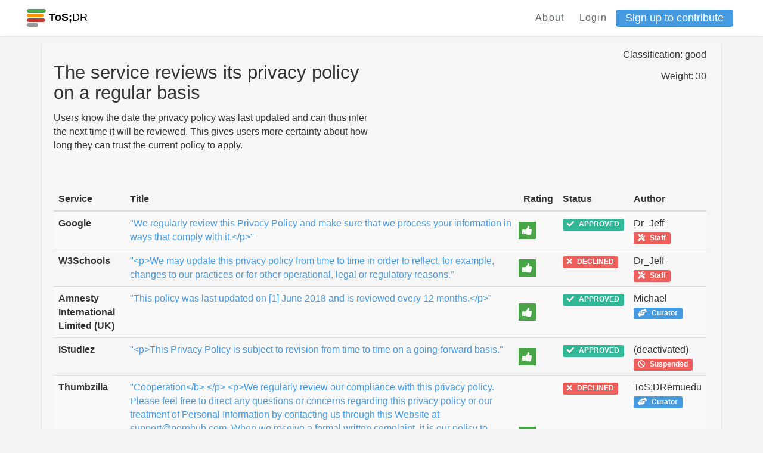

--- FILE ---
content_type: text/html; charset=utf-8
request_url: https://edit.tosdr.org/cases/301
body_size: 38289
content:
<!DOCTYPE html>
<html>
<head>
    <meta charset="UTF-8">
    <meta name="viewport" content="width=device-width, initial-scale=1, shrink-to-fit=no">
    <meta http-equiv="X-UA-Compatible" content="IE=edge,chrome=1">

    <!-- Facebook Open Graph data -->
    <meta property="og:title" content="Terms of Service; Didn&#39;t Read - Phoenix" />
    <meta property="og:type" content="website" />
    <meta property="og:url" content="https://edit.tosdr.org/cases/301" />
    <meta property="og:image" content="https://edit.tosdr.org/assets/logo-a7911331e22c7441f84e711d897db7c8cb39e12fd01feaffdf11b7f711e85429.png" />
    <meta property="og:description" content="I have read and understood the terms of service is the biggest lie on the Internet. We aim to fix that." />
    <meta property="og:site_name" content="Terms of Service; Didn&#39;t Read - Phoenix" />

    <!-- Twitter Card data -->
    <meta name="twitter:card" content="summary_large_image">
    <meta name="twitter:site" content="@tosdr">
    <meta name="twitter:title" content="Terms of Service; Didn&#39;t Read - Phoenix">
    <meta name="twitter:description" content="I have read and understood the terms of service is the biggest lie on the Internet. We aim to fix that.">
    <meta name="twitter:creator" content="@tosdr">
    <meta name="twitter:image:src" content="https://edit.tosdr.org/assets/logo-a7911331e22c7441f84e711d897db7c8cb39e12fd01feaffdf11b7f711e85429.png">

    <link rel="shortcut icon" type="image/x-icon" href="/assets/favicon-20b5c217fa439e0558be39c4e46770b4cfa2a4e2c7c8a485a12f65d57cefacc2.ico" />

      <title>Case 301: The service reviews its privacy policy on a regular basis</title>


    <meta name="csrf-param" content="authenticity_token" />
<meta name="csrf-token" content="ultkfcqeYH4qHJORCV2N1f8kUNUYSyasx1V1jN+xJIrwRYl5UZu9Uwjh/F2qCXK81XU7N3/Kl5cDwo8wlVOkGw==" />
    <meta name="action-cable-url" content="/cable" />
    <link rel="stylesheet" media="all" href="/assets/application-29727722321a74c6cad9836d6d474003097e33ddae2bd30ad8bedfe15723a119.css" />
  </head>
  <body class="cases show">
    <div class="navbar-tosdr navbar-fixed-top">
  <!-- Left Navigation -->
  <div class="navbar-tosdr-left">
    <!-- Logo -->
    <a class="navbar-tosdr-brand" href="/">
      <div class="navbar-tosdr-title">
        <img src="/assets/favicon-20b5c217fa439e0558be39c4e46770b4cfa2a4e2c7c8a485a12f65d57cefacc2.ico" />
        <strong>ToS;</strong>DR
      </div>
</a>


  </div>

  <!-- Right Navigation -->
  <div class="navbar-tosdr-right hidden-xs hidden-sm">
    <!-- Links -->
    <div class="navbar-tosdr-group">
      <div class="navbar-tosdr-item">
        <!-- todo make the data toggle when user is logged in -->
        <div class="dropdown">
          <a class="navbar-tosdr-item navbar-tosdr-link" href="/about">About</a>

            <a class="navbar-tosdr-item navbar-tosdr-link dropdown-toggle" id="navbar-tosdr-menu" href="/users/sign_in">Login</a>
            <a class="btn btn-primary btn-sm" href="/users/sign_up">Sign up to contribute</a>
        </div>
      </div>
    </div>
  </div>

  <!-- Dropdown list appearing on mobile only -->
  <div class="navbar-tosdr-item hidden-md hidden-lg">
    <div class="dropdown">
      <i class="fa fa-bars dropdown-toggle" data-toggle="dropdown"></i>
      <ul class="dropdown-menu dropdown-menu-right navbar-tosdr-dropdown-menu">
          <li><a class="navbar-tosdr-item navbar-tosdr-link" href="/about">About</a></li>
          <li><a class="navbar-tosdr-item navbar-tosdr-link dropdown-toggle" id="navbar-tosdr-menu" href="/users/sign_in">Login</a></li>
          <li><a class="navbar-tosdr-item navbar-tosdr-link dropdown-toggle" href="/users/sign_up">Sign up</a></li>
      </ul>
    </div>
  </div>
</div>

    

    <div class="container">
      
<div class="card-inline">
  <div class="card-inline-item card-inline-service">
    <div class="row">
      <div class="col-lg-6">
        <h3>The service reviews its privacy policy on a regular basis</h3>
        <p>Users know the date the privacy policy was last updated and can thus infer the next time it will be reviewed. This gives users more certainty about how long they can trust the current policy to apply.</p>
      </div>

      <div class="col-lg-6 text-right">
        <p>Classification: good</p>
        <p>Weight: 30</p>
      </div>
    </div>

    <br>

    <div class="row">
      <div class="col-lg-6">
      </div>

      <div class="col-lg-6 form-inline text-right justify-content-end">
      </div>
    </div> <!--/.float-right -->
    <br>
      
<div class="table-responsive">
  <table id="myTable" class="table table-striped">
    <thead>
      <tr>
        <th scope="col">Service</th>
        <th scope="col">Title</th>
        <th scope="col">Rating</th>
        <th scope="col">Status</th>
        <th scope="col">Author</th>
      </tr>
    </thead>
    <tbody id="myTableBody">
      <tr class="toSort" data-classification="good">
          <th scope="row">Google</th>
        <td><a title="View more details" href="/points/13938">&quot;We regularly review this Privacy Policy and make sure that we process your information in ways that comply with it.&lt;/p&gt;&quot;</a></td>
        <td class="point-good"></td>
        <td> <span class="label label-success"><i class="fas fa-check"></i><span class="fa5-text"> APPROVED</span></span> </td>
        <td>Dr_Jeff <a target="_blank" title="This user is a ToS;DR Team member" class="label label-danger" href="https://to.tosdr.org/about"><i class="fas fa-tools"></i><span class="fa5-text"> Staff</span></a></td>
      </tr>
      <tr class="toSort" data-classification="good">
          <th scope="row">W3Schools</th>
        <td><a title="View more details" href="/points/12899">&quot;&lt;p&gt;We may update this privacy policy from time to time in order to reflect, for example, changes to our practices or for other operational, legal or regulatory reasons.&quot;</a></td>
        <td class="point-good"></td>
        <td> <span class="label label-danger"><i class="fas fa-times"></i><span class="fa5-text"> DECLINED</span></span> </td>
        <td>Dr_Jeff <a target="_blank" title="This user is a ToS;DR Team member" class="label label-danger" href="https://to.tosdr.org/about"><i class="fas fa-tools"></i><span class="fa5-text"> Staff</span></a></td>
      </tr>
      <tr class="toSort" data-classification="good">
          <th scope="row">Amnesty International Limited (UK)</th>
        <td><a title="View more details" href="/points/4556">&quot;This policy was last updated on [1] June 2018 and is reviewed every 12 months.&lt;/p&gt;&quot;</a></td>
        <td class="point-good"></td>
        <td> <span class="label label-success"><i class="fas fa-check"></i><span class="fa5-text"> APPROVED</span></span> </td>
        <td>Michael <a target="_blank" title="This user is a phoenix curator" class="label label-primary" href="https://to.tosdr.org/8dd5k"><i class="fas fa-hands-helping"></i><span class="fa5-text"> Curator</span></a></td>
      </tr>
      <tr class="toSort" data-classification="good">
          <th scope="row">iStudiez</th>
        <td><a title="View more details" href="/points/5359">&quot;&lt;p&gt;This Privacy Policy is subject to revision from time to time on a going-forward basis.&quot;</a></td>
        <td class="point-good"></td>
        <td> <span class="label label-success"><i class="fas fa-check"></i><span class="fa5-text"> APPROVED</span></span> </td>
        <td>(deactivated) <a target="_blank" title="This user has been suspended" class="label label-danger" href="https://to.tosdr.org/banned"><i class="fas fa-ban"></i><span class="fa5-text"> Suspended</span></a></td>
      </tr>
      <tr class="toSort" data-classification="good">
          <th scope="row">Thumbzilla</th>
        <td><a title="View more details" href="/points/6337">&quot;Cooperation&lt;/b&gt;
&lt;/p&gt;
&lt;p&gt;We regularly review our
compliance with this privacy policy.
Please feel free to direct any questions
or concerns regarding this privacy policy or our treatment of Personal
Information by contacting us through this Website at support@pornhub.com.
When we receive a
formal written complaint, it is our policy to contact the complaining party
regarding his or her concerns.
We will cooperate with the appropriate
regulatory authorities, including local data protection authorities, to resolve
any complaints regarding the collection, use and disclosure of Personal
Information that cannot be resolved by an individual and us.&quot;</a></td>
        <td class="point-good"></td>
        <td> <span class="label label-danger"><i class="fas fa-times"></i><span class="fa5-text"> DECLINED</span></span> </td>
        <td>ToS;DRemuedu <a target="_blank" title="This user is a phoenix curator" class="label label-primary" href="https://to.tosdr.org/8dd5k"><i class="fas fa-hands-helping"></i><span class="fa5-text"> Curator</span></a></td>
      </tr>
      <tr class="toSort" data-classification="good">
          <th scope="row">Associação de Defesa da Privacidade Digital</th>
        <td><a title="View more details" href="/points/5866">&quot;1 – De tempos em tempos podemos atualizar essa política de privacidade.&quot;</a></td>
        <td class="point-good"></td>
        <td> <span class="label label-danger"><i class="fas fa-times"></i><span class="fa5-text"> DECLINED</span></span> </td>
        <td>victorrms </td>
      </tr>
      <tr class="toSort" data-classification="good">
          <th scope="row">AliExpress</th>
        <td><a title="View more details" href="/points/11329">&quot;H.
CHANGES TO THIS PRIVACY POLICY&lt;/strong&gt;
&lt;/p&gt;
&lt;p&gt;
&lt;/p&gt;
&lt;p&gt;We may update this Privacy Policy from time to time in&amp;nbsp;response to changing legal, technical or business developments.&quot;</a></td>
        <td class="point-good"></td>
        <td> <span class="label label-danger"><i class="fas fa-times"></i><span class="fa5-text"> DECLINED</span></span> </td>
        <td>ProjectELP </td>
      </tr>
      <tr class="toSort" data-classification="good">
          <th scope="row">Wigwam Design</th>
        <td><a title="View more details" href="/points/10768">&quot;&lt;p&gt;This policy is subject to change.
When considering our usage of your data the version of the policy active at the time of the usage should be used.
We retain all versions of this policy along with a list of all changes that are made to it.
In order to verify the authenticity of a given copy of this policy a SHA hash is generated at the time of creation and stored separately.
Subsequent checks can then be made to compare this hash against the copy of the file in question.&lt;/p&gt;&quot;</a></td>
        <td class="point-good"></td>
        <td> <span class="label label-danger"><i class="fas fa-times"></i><span class="fa5-text"> DECLINED</span></span> </td>
        <td>rob </td>
      </tr>
      <tr class="toSort" data-classification="good">
          <th scope="row">edX</th>
        <td><a title="View more details" href="/points/9651">&quot;This Privacy Policy will be reviewed and updated from time to time.&quot;</a></td>
        <td class="point-good"></td>
        <td> <span class="label label-success"><i class="fas fa-check"></i><span class="fa5-text"> APPROVED</span></span> </td>
        <td>nolawyer </td>
      </tr>
      <tr class="toSort" data-classification="good">
          <th scope="row">Amazon Prime Video</th>
        <td><a title="View more details" href="/points/12109">&quot;Our business changes constantly, and our Privacy Notice will change also.
You should check our websites frequently to see recent changes.&quot;</a></td>
        <td class="point-good"></td>
        <td> <span class="label label-success"><i class="fas fa-check"></i><span class="fa5-text"> APPROVED</span></span> </td>
        <td>Dr_Jeff <a target="_blank" title="This user is a ToS;DR Team member" class="label label-danger" href="https://to.tosdr.org/about"><i class="fas fa-tools"></i><span class="fa5-text"> Staff</span></a></td>
      </tr>
      <tr class="toSort" data-classification="good">
          <th scope="row">VKontakte</th>
        <td><a title="View more details" href="/points/12659">&quot;From time to time, we may change and/or update this Privacy Policy.
If this Privacy Policy changes in any way, we will post an updated version on this page.&quot;</a></td>
        <td class="point-good"></td>
        <td> <span class="label label-success"><i class="fas fa-check"></i><span class="fa5-text"> APPROVED</span></span> </td>
        <td>AgnesDeLion <a target="_blank" title="This user is a ToS;DR Team member" class="label label-danger" href="https://to.tosdr.org/about"><i class="fas fa-tools"></i><span class="fa5-text"> Staff</span></a></td>
      </tr>
      <tr class="toSort" data-classification="good">
          <th scope="row">PayPal</th>
        <td><a title="View more details" href="/points/12643">&quot;We’ll make changes to this privacy statement from time to time.
This helps us stay up to date with changes to our business and the most current laws.&quot;</a></td>
        <td class="point-good"></td>
        <td> <span class="label label-success"><i class="fas fa-check"></i><span class="fa5-text"> APPROVED</span></span> </td>
        <td>Dr_Jeff <a target="_blank" title="This user is a ToS;DR Team member" class="label label-danger" href="https://to.tosdr.org/about"><i class="fas fa-tools"></i><span class="fa5-text"> Staff</span></a></td>
      </tr>
      <tr class="toSort" data-classification="good">
          <th scope="row">Arch Linux</th>
        <td><a title="View more details" href="/points/15967">&quot;Arch reserves the right to change this policy from time to time.&quot;</a></td>
        <td class="point-good"></td>
        <td> <span class="label label-success"><i class="fas fa-check"></i><span class="fa5-text"> APPROVED</span></span> </td>
        <td>Dr_Jeff <a target="_blank" title="This user is a ToS;DR Team member" class="label label-danger" href="https://to.tosdr.org/about"><i class="fas fa-tools"></i><span class="fa5-text"> Staff</span></a></td>
      </tr>
      <tr class="toSort" data-classification="good">
          <th scope="row">Urban Dictionary</th>
        <td><a title="View more details" href="/points/13662">&quot;Urban Dictionary may periodically update this policy.
We may notify you about significant changes in the way we treat personal information by placing a prominent notice on our site.&quot;</a></td>
        <td class="point-good"></td>
        <td> <span class="label label-success"><i class="fas fa-check"></i><span class="fa5-text"> APPROVED</span></span> </td>
        <td>Dr_Jeff <a target="_blank" title="This user is a ToS;DR Team member" class="label label-danger" href="https://to.tosdr.org/about"><i class="fas fa-tools"></i><span class="fa5-text"> Staff</span></a></td>
      </tr>
      <tr class="toSort" data-classification="good">
          <th scope="row">Prezi</th>
        <td><a title="View more details" href="/points/13854">&quot;&lt;b&gt;We review our Privacy Policy on a regular basis.
This Privacy Policy may be amended from time to time, and if we make material changes to it, we will provide you notice through the Services, or by other appropriate means (including but not limited to email, via this page or via the user interface).&quot;</a></td>
        <td class="point-good"></td>
        <td> <span class="label label-success"><i class="fas fa-check"></i><span class="fa5-text"> APPROVED</span></span> </td>
        <td>Dr_Jeff <a target="_blank" title="This user is a ToS;DR Team member" class="label label-danger" href="https://to.tosdr.org/about"><i class="fas fa-tools"></i><span class="fa5-text"> Staff</span></a></td>
      </tr>
      <tr class="toSort" data-classification="good">
          <th scope="row">ProtonVPN</th>
        <td><a title="View more details" href="/points/14482">&quot; &lt;p&gt;The Company reserves the right to periodically review and change this Policy, and will notify users who have enabled the notification preference about any change.
&quot;</a></td>
        <td class="point-good"></td>
        <td> <span class="label label-success"><i class="fas fa-check"></i><span class="fa5-text"> APPROVED</span></span> </td>
        <td>AgnesDeLion <a target="_blank" title="This user is a ToS;DR Team member" class="label label-danger" href="https://to.tosdr.org/about"><i class="fas fa-tools"></i><span class="fa5-text"> Staff</span></a></td>
      </tr>
      <tr class="toSort" data-classification="good">
          <th scope="row">Instructure</th>
        <td><a title="View more details" href="/points/14533">&quot;Instructure may change this Privacy Policy from time to time.
If we make any changes to this Policy, we will change the “Last Updated” date above.
If such changes are material, a notice of the changes will be posted along with the revised Privacy Policy.
We encourage you to visit this page from time to time for the latest on our privacy practices.&quot;</a></td>
        <td class="point-good"></td>
        <td> <span class="label label-success"><i class="fas fa-check"></i><span class="fa5-text"> APPROVED</span></span> </td>
        <td>Dr_Jeff <a target="_blank" title="This user is a ToS;DR Team member" class="label label-danger" href="https://to.tosdr.org/about"><i class="fas fa-tools"></i><span class="fa5-text"> Staff</span></a></td>
      </tr>
      <tr class="toSort" data-classification="good">
          <th scope="row">Khan Academy</th>
        <td><a title="View more details" href="/points/14627">&quot;Khan Academy may modify or revise this Privacy Policy from time to time.
Khan Academy will notify users of any changes to our Privacy Policy by posting the revised Privacy Policy with an updated date of revision on our Service.&quot;</a></td>
        <td class="point-good"></td>
        <td> <span class="label label-success"><i class="fas fa-check"></i><span class="fa5-text"> APPROVED</span></span> </td>
        <td>Dr_Jeff <a target="_blank" title="This user is a ToS;DR Team member" class="label label-danger" href="https://to.tosdr.org/about"><i class="fas fa-tools"></i><span class="fa5-text"> Staff</span></a></td>
      </tr>
      <tr class="toSort" data-classification="good">
          <th scope="row">Merriam-Webster</th>
        <td><a title="View more details" href="/points/14891">&quot;We recognize that information privacy is an ongoing responsibility, and so we will from time to time update this Privacy Policy as we undertake new personal data practices or adopt new privacy policies.&lt;/p&gt; &quot;</a></td>
        <td class="point-good"></td>
        <td> <span class="label label-success"><i class="fas fa-check"></i><span class="fa5-text"> APPROVED</span></span> </td>
        <td>AgnesDeLion <a target="_blank" title="This user is a ToS;DR Team member" class="label label-danger" href="https://to.tosdr.org/about"><i class="fas fa-tools"></i><span class="fa5-text"> Staff</span></a></td>
      </tr>
      <tr class="toSort" data-classification="good">
          <th scope="row">Cisco</th>
        <td><a title="View more details" href="/points/15010">&quot;We may update this Privacy Statement from time to time.
If we modify our Privacy Statement, we will post the revised version here, with an updated revision date.&quot;</a></td>
        <td class="point-good"></td>
        <td> <span class="label label-success"><i class="fas fa-check"></i><span class="fa5-text"> APPROVED</span></span> </td>
        <td>Dr_Jeff <a target="_blank" title="This user is a ToS;DR Team member" class="label label-danger" href="https://to.tosdr.org/about"><i class="fas fa-tools"></i><span class="fa5-text"> Staff</span></a></td>
      </tr>
      <tr class="toSort" data-classification="good">
          <th scope="row">The Walt Disney Company</th>
        <td><a title="View more details" href="/points/15077">&quot;From time to time, we may change this privacy policy to accommodate new technologies, industry practices, regulatory requirements or for other purposes.&quot;</a></td>
        <td class="point-good"></td>
        <td> <span class="label label-success"><i class="fas fa-check"></i><span class="fa5-text"> APPROVED</span></span> </td>
        <td>AgnesDeLion <a target="_blank" title="This user is a ToS;DR Team member" class="label label-danger" href="https://to.tosdr.org/about"><i class="fas fa-tools"></i><span class="fa5-text"> Staff</span></a></td>
      </tr>
      <tr class="toSort" data-classification="good">
          <th scope="row">Dailymotion</th>
        <td><a title="View more details" href="/points/17884">&quot;We may do so as needed, but in any event, the Privacy Policy will be updated at least once every 12 months.&quot;</a></td>
        <td class="point-good"></td>
        <td> <span class="label label-success"><i class="fas fa-check"></i><span class="fa5-text"> APPROVED</span></span> </td>
        <td>AgnesDeLion <a target="_blank" title="This user is a ToS;DR Team member" class="label label-danger" href="https://to.tosdr.org/about"><i class="fas fa-tools"></i><span class="fa5-text"> Staff</span></a></td>
      </tr>
      <tr class="toSort" data-classification="good">
          <th scope="row">Disney+</th>
        <td><a title="View more details" href="/points/18014">&quot;
&lt;br&gt;From time to time, we may change this privacy policy to accommodate new technologies, industry practices, regulatory requirements or for other purposes.
&quot;</a></td>
        <td class="point-good"></td>
        <td> <span class="label label-success"><i class="fas fa-check"></i><span class="fa5-text"> APPROVED</span></span> </td>
        <td>AgnesDeLion <a target="_blank" title="This user is a ToS;DR Team member" class="label label-danger" href="https://to.tosdr.org/about"><i class="fas fa-tools"></i><span class="fa5-text"> Staff</span></a></td>
      </tr>
      <tr class="toSort" data-classification="good">
          <th scope="row">Signal</th>
        <td><a title="View more details" href="/points/18074">&quot;We will update this privacy policy as needed so that it is current, accurate, and as clear as possible.&quot;</a></td>
        <td class="point-good"></td>
        <td> <span class="label label-success"><i class="fas fa-check"></i><span class="fa5-text"> APPROVED</span></span> </td>
        <td>private prawn <a target="_blank" title="This user is a phoenix curator" class="label label-primary" href="https://to.tosdr.org/8dd5k"><i class="fas fa-hands-helping"></i><span class="fa5-text"> Curator</span></a></td>
      </tr>
      <tr class="toSort" data-classification="good">
          <th scope="row">Encyclopedia Britannica</th>
        <td><a title="View more details" href="/points/18557">&quot;We recognize that information privacy is an ongoing responsibility, and so we will from time to time update this Privacy Notice as we undertake new personal data practices or adopt new privacy policies.&quot;</a></td>
        <td class="point-good"></td>
        <td> <span class="label label-success"><i class="fas fa-check"></i><span class="fa5-text"> APPROVED</span></span> </td>
        <td>AgnesDeLion <a target="_blank" title="This user is a ToS;DR Team member" class="label label-danger" href="https://to.tosdr.org/about"><i class="fas fa-tools"></i><span class="fa5-text"> Staff</span></a></td>
      </tr>
      <tr class="toSort" data-classification="good">
          <th scope="row">Scranton Pocono Amateur Radio Klub (SPARK) and N3UVR&#39;s Backyard Weather Station</th>
        <td><a title="View more details" href="/points/20122">&quot;We encourage you to review this Privacy Statement each time you visit the website.&quot;</a></td>
        <td class="point-good"></td>
        <td> <span class="label label-success"><i class="fas fa-check"></i><span class="fa5-text"> APPROVED</span></span> </td>
        <td>arlo <a target="_blank" title="This user is a ToS;DR Team member" class="label label-danger" href="https://to.tosdr.org/about"><i class="fas fa-tools"></i><span class="fa5-text"> Staff</span></a></td>
      </tr>
      <tr class="toSort" data-classification="good">
          <th scope="row">Heaven HR</th>
        <td><a title="View more details" href="/points/23951">&quot;Diese Datenschutzbestimmungen werden wir stets aktuell halten und entsprechend anpassen,
wenn und soweit dies erforderlich werden sollte.&quot;</a></td>
        <td class="point-good"></td>
        <td> <span class="label label-success"><i class="fas fa-check"></i><span class="fa5-text"> APPROVED</span></span> </td>
        <td>AgnesDeLion <a target="_blank" title="This user is a ToS;DR Team member" class="label label-danger" href="https://to.tosdr.org/about"><i class="fas fa-tools"></i><span class="fa5-text"> Staff</span></a></td>
      </tr>
      <tr class="toSort" data-classification="good">
          <th scope="row">codejunkies</th>
        <td><a title="View more details" href="/points/24280">&quot;We keep this privacy policy under review&quot;</a></td>
        <td class="point-good"></td>
        <td> <span class="label label-success"><i class="fas fa-check"></i><span class="fa5-text"> APPROVED</span></span> </td>
        <td>AgnesDeLion <a target="_blank" title="This user is a ToS;DR Team member" class="label label-danger" href="https://to.tosdr.org/about"><i class="fas fa-tools"></i><span class="fa5-text"> Staff</span></a></td>
      </tr>
      <tr class="toSort" data-classification="good">
          <th scope="row">Free</th>
        <td><a title="View more details" href="/points/24310">&quot;&lt;p&gt;La présente Politique de confidentialité peut être amenée à évoluer, notamment en raison des évolutions législatives et réglementaires et afin de refléter les évolutions de nos pratiques et technologies.&quot;</a></td>
        <td class="point-good"></td>
        <td> <span class="label label-success"><i class="fas fa-check"></i><span class="fa5-text"> APPROVED</span></span> </td>
        <td>AgnesDeLion <a target="_blank" title="This user is a ToS;DR Team member" class="label label-danger" href="https://to.tosdr.org/about"><i class="fas fa-tools"></i><span class="fa5-text"> Staff</span></a></td>
      </tr>
      <tr class="toSort" data-classification="good">
          <th scope="row">Zones</th>
        <td><a title="View more details" href="/points/25699">&quot;We may update our Privacy Policy from time to time.&quot;</a></td>
        <td class="point-good"></td>
        <td> <span class="label label-success"><i class="fas fa-check"></i><span class="fa5-text"> APPROVED</span></span> </td>
        <td>private prawn <a target="_blank" title="This user is a phoenix curator" class="label label-primary" href="https://to.tosdr.org/8dd5k"><i class="fas fa-hands-helping"></i><span class="fa5-text"> Curator</span></a></td>
      </tr>
      <tr class="toSort" data-classification="good">
          <th scope="row">Movie Finder</th>
        <td><a title="View more details" href="/points/26100">&quot;We regularly review our compliance with this Privacy Policy.&quot;</a></td>
        <td class="point-good"></td>
        <td> <span class="label label-success"><i class="fas fa-check"></i><span class="fa5-text"> APPROVED</span></span> </td>
        <td>Zakronia </td>
      </tr>
      <tr class="toSort" data-classification="good">
          <th scope="row">Jumbo Privacy</th>
        <td><a title="View more details" href="/points/27673">&quot;
&lt;li&gt;we update our privacy policy every 12 months&quot;</a></td>
        <td class="point-good"></td>
        <td> <span class="label label-success"><i class="fas fa-check"></i><span class="fa5-text"> APPROVED</span></span> </td>
        <td>Kudiaru </td>
      </tr>
      <tr class="toSort" data-classification="good">
          <th scope="row">Zoho</th>
        <td><a title="View more details" href="/points/28030">&quot;We may modify the Privacy Policy at any time&quot;</a></td>
        <td class="point-good"></td>
        <td> <span class="label label-success"><i class="fas fa-check"></i><span class="fa5-text"> APPROVED</span></span> </td>
        <td>DavidPrivy </td>
      </tr>
      <tr class="toSort" data-classification="good">
          <th scope="row">Psiphon</th>
        <td><a title="View more details" href="/points/28491">&quot;From time to time, Psiphon will add entries to our Privacy Bulletin.
This will happen for two reasons:
&lt;/p&gt;
&lt;ul&gt;
&lt;li&gt;
We modify the Privacy Policy.
This can happen when new laws add different requirements, or if we start or stop using a third-party service.
We will detail the changes made to the policy.
&lt;/li&gt;
&lt;li&gt;
We temporarily deviate from our Privacy Policy by changing our information collection behaviour.
&quot;</a></td>
        <td class="point-good"></td>
        <td> <span class="label label-danger"><i class="fas fa-times"></i><span class="fa5-text"> DECLINED</span></span> </td>
        <td>AgnesDeLion <a target="_blank" title="This user is a ToS;DR Team member" class="label label-danger" href="https://to.tosdr.org/about"><i class="fas fa-tools"></i><span class="fa5-text"> Staff</span></a></td>
      </tr>
      <tr class="toSort" data-classification="good">
          <th scope="row">Cakey Bot</th>
        <td><a title="View more details" href="/points/29834">&quot;&lt;p&gt;We regularly review this Privacy Policy and make sure that we process your information in ways that comply with it.&quot;</a></td>
        <td class="point-good"></td>
        <td> <span class="label label-success"><i class="fas fa-check"></i><span class="fa5-text"> APPROVED</span></span> </td>
        <td>MrCakeSlayer </td>
      </tr>
      <tr class="toSort" data-classification="good">
          <th scope="row">xda-developers</th>
        <td><a title="View more details" href="/points/16610">&quot;By using our site, you consent to our web site privacy policy.&lt;/p&gt;
&lt;p&gt;
&lt;strong&gt;Ad Consent&lt;/strong&gt;
&lt;/p&gt;
&lt;p&gt;View and Change Ad Consent&lt;/p&gt;
&lt;p&gt;
&lt;strong&gt;Changes to our Privacy Policy&lt;/strong&gt;
&lt;/p&gt;
&lt;p&gt;If we decide to change our privacy policy, we will post those changes on this page.&lt;/p&gt;
&lt;p&gt;&quot;</a></td>
        <td class="point-good"></td>
        <td> <span class="label label-danger"><i class="fas fa-times"></i><span class="fa5-text"> DECLINED</span></span> </td>
        <td>AgnesDeLion <a target="_blank" title="This user is a ToS;DR Team member" class="label label-danger" href="https://to.tosdr.org/about"><i class="fas fa-tools"></i><span class="fa5-text"> Staff</span></a></td>
      </tr>
      <tr class="toSort" data-classification="good">
          <th scope="row">Dhaka Tribune</th>
        <td><a title="View more details" href="/points/30631">&quot;&lt;p&gt;www.dhakatribune.com may revise these terms and conditions from time-to-time.&quot;</a></td>
        <td class="point-good"></td>
        <td> <span class="label label-danger"><i class="fas fa-times"></i><span class="fa5-text"> DECLINED</span></span> </td>
        <td>Aayan </td>
      </tr>
      <tr class="toSort" data-classification="good">
          <th scope="row">Cover your Tracks</th>
        <td><a title="View more details" href="/points/29345">&quot;Changes to Our Policies &lt;p&gt;EFF&#39;s Cover Your Tracks Privacy Policy may change from time to time.
However, any revised privacy policy will be consistent with EFF&#39;s mission.
If we make any substantive changes to our policies, we will place notice in EFFector and post notice of changes on this page.&lt;/p&gt;
&lt;p&gt;Updated December 17, 2015 to reflect the changes in version 2.0 of our tracking and fingerprinting detection tool.&lt;/p&gt;
&lt;p&gt;Updated November 28, 2017 to reflect the addition in version 3.0 of the so-called &quot;acceptable ads&quot; test.&lt;/p&gt;
&lt;p&gt;Updated May 25, 2018 to provide more transparency about our privacy practices and more detailed information about how you can access, correct and remove personal data stored with EFF.&quot;</a></td>
        <td class="point-good"></td>
        <td> <span class="label label-success"><i class="fas fa-check"></i><span class="fa5-text"> APPROVED</span></span> </td>
        <td>wolfgang8741 </td>
      </tr>
      <tr class="toSort" data-classification="good">
          <th scope="row">Flickr</th>
        <td><a title="View more details" href="/points/13931">&quot;&lt;p&gt;We may change this Privacy Policy from time to time.
If we make changes, we will notify you by revising the date at the top of the policy and, if the changes are significant, we will provide you with additional notice (such as adding a statement to our homepage or sending you an email notification).
We encourage you to review the Privacy Policy whenever you access the Services to stay informed about our information practices and the choices available to you.&quot;</a></td>
        <td class="point-good"></td>
        <td> <span class="label label-success"><i class="fas fa-check"></i><span class="fa5-text"> APPROVED</span></span> </td>
        <td>Dr_Jeff <a target="_blank" title="This user is a ToS;DR Team member" class="label label-danger" href="https://to.tosdr.org/about"><i class="fas fa-tools"></i><span class="fa5-text"> Staff</span></a></td>
      </tr>
      <tr class="toSort" data-classification="good">
          <th scope="row">Adobe Services</th>
        <td><a title="View more details" href="/points/14460">&quot;Will this privacy policy change?
&lt;p&gt;Occasionally, we may update this privacy policy (or other documents in the Adobe Privacy Center) to allow Adobe to accommodate new technologies, industry practices, regulatory requirements or for other purposes.
If we do, we will change the &quot;last updated&quot; date at the top of this policy and the revised policy will be posted to this page so that you are aware of the information we collect, how we use it, and under what circumstances we may disclose it.&quot;</a></td>
        <td class="point-good"></td>
        <td> <span class="label label-success"><i class="fas fa-check"></i><span class="fa5-text"> APPROVED</span></span> </td>
        <td>Dr_Jeff <a target="_blank" title="This user is a ToS;DR Team member" class="label label-danger" href="https://to.tosdr.org/about"><i class="fas fa-tools"></i><span class="fa5-text"> Staff</span></a></td>
      </tr>
      <tr class="toSort" data-classification="good">
          <th scope="row">Trader Joe&#39;s</th>
        <td><a title="View more details" href="/points/14959">&quot;We are always improving and updating our website to further enhance your experience.
As a result, our policies will continue to evolve.
As we implement new technology and provide new services, we will update our Privacy Practices &amp;amp.
Commitments accordingly.&quot;</a></td>
        <td class="point-good"></td>
        <td> <span class="label label-success"><i class="fas fa-check"></i><span class="fa5-text"> APPROVED</span></span> </td>
        <td>Dr_Jeff <a target="_blank" title="This user is a ToS;DR Team member" class="label label-danger" href="https://to.tosdr.org/about"><i class="fas fa-tools"></i><span class="fa5-text"> Staff</span></a></td>
      </tr>
      <tr class="toSort" data-classification="good">
          <th scope="row">The Japan Times </th>
        <td><a title="View more details" href="/points/35591">&quot;We will regularly review this Privacy Policy to help ensure that appropriate safeguards are maintained.&lt;/li&gt;&quot;</a></td>
        <td class="point-good"></td>
        <td> <span class="label label-success"><i class="fas fa-check"></i><span class="fa5-text"> APPROVED</span></span> </td>
        <td>ThisIsLiz <a target="_blank" title="This user is a phoenix curator" class="label label-primary" href="https://to.tosdr.org/8dd5k"><i class="fas fa-hands-helping"></i><span class="fa5-text"> Curator</span></a></td>
      </tr>
      <tr class="toSort" data-classification="good">
          <th scope="row">Fake Email Generator</th>
        <td><a title="View more details" href="/points/36870">&quot;from time to time we can change the rules and make the service as attractive to users as possible&quot;</a></td>
        <td class="point-good"></td>
        <td> <span class="label label-success"><i class="fas fa-check"></i><span class="fa5-text"> APPROVED</span></span> </td>
        <td>DJJ05 </td>
      </tr>
    </tbody>
  </table>
</div>

  </div>
</div>

<br>
<br>

<div class="row">
  <div class="col-xs-12">
    <!-- card-inline-header -->
    <div class="card-inline card-inline-header">
      <div class="card-inline-item card-inline-comment">
        <b>Comments:</b>
      </div>
    </div>
    <!-- actual card-inline -->
      <div class="card-inline">
        <div class="card-inline-item">
          No comments found
        </div>
      </div>
  </div>
</div>


    </div>
    <footer class="footer">
  <div class="footer-links hidden-xs">
    <a href="https://github.com/tosdr/phoenix">GitHub</a>
    <a href="https://twitter.com/tosdr">Twitter</a>
    <a href="https://github.com/tosdr/phoenix/wiki/API">API</a>
  </div>
  <div class="footer-links hidden-xs">
    <a href="/about">About</a>
    <a href="/about#contact">Contact</a>
    <a href="https://blog.tosdr.org">Blog</a>
    <a href="https://opencollective.com/tosdr">Donate</a>
    <a href="/about#tos">Terms of Service</a>
    <a href="https://github.com/tosdr/edit.tosdr.org">Version: Development</a>
  </div>


  <!-- Mobile Footer -->

  <div class="footer-links footer-mobile hidden-sm hidden-md hidden-lg">
      <a class="fa fa-github fa-lg" href="#"></a>
      <a class="fa fa-twitter fa-lg" href="#"></a>
      <a href="https://github.com/tosdr/phoenix/wiki/API">API</a>
      <a href="mailto:team at tosdr org">Contact</a>
      <a href="https://blog.tosdr.org">Blog</a>
      <a href="https://opencollective.com/tosdr">Donate</a>
      <a href="/about#tos">ToS</a>
  </div>
</footer>

    <script src="/assets/application-56dfc40fe1aa503e5c11aba1b942f4404af924bf56d5c786ddd9dea658d05bba.js"></script>
    <script src="https://rksyl9kf1wtg.statuspage.io/embed/script.js"></script>
    <script type="text/javascript" src="https://tosdr.atlassian.net/s/d41d8cd98f00b204e9800998ecf8427e-T/sb53l8/b/24/bc54840da492f9ca037209037ef0522a/_/download/batch/com.atlassian.jira.collector.plugin.jira-issue-collector-plugin:issuecollector/com.atlassian.jira.collector.plugin.jira-issue-collector-plugin:issuecollector.js?locale=en-US&collectorId=a3477685"></script>
  </body>
</html>
